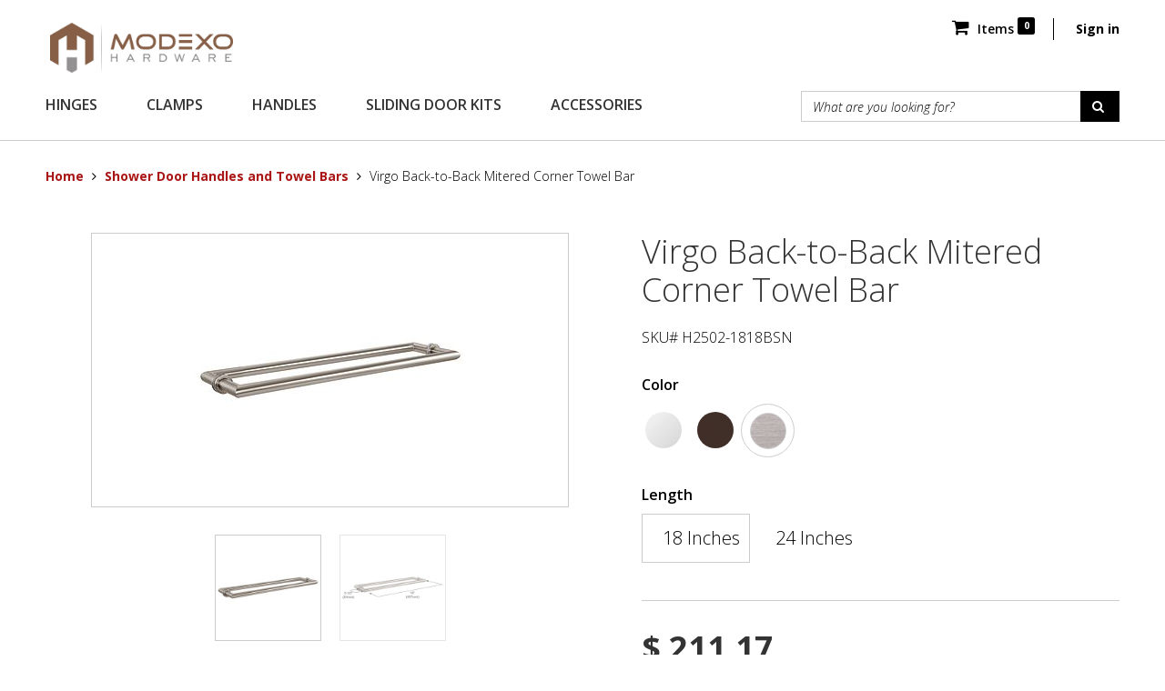

--- FILE ---
content_type: text/html; charset=utf-8
request_url: https://www.modexo.com/shop/product/virgo-back-to-back-mitered-corner-towel-bar-6150?category=62
body_size: 7777
content:

  
        <!DOCTYPE html>
        <html lang="en-US" data-website-id="7" data-oe-company-name="Modexo">
            <head>
                <meta charset="utf-8"/>
                <meta http-equiv="X-UA-Compatible" content="IE=edge,chrome=1"/>
                <meta name="viewport" content="width=device-width, initial-scale=1, user-scalable=no"/>

                <title>Virgo Back-to-Back Mitered Corner Towel Bar | Modexo</title>
                <link type="image/x-icon" rel="shortcut icon" href="https://d13w6upj9ui0d2.cloudfront.net/web/image/website/7/favicon/"/>

                <script type="text/javascript">
                    var odoo = {
                        csrf_token: "85f716e477a00ec84e3cf36b73bab968134833f0o",
                    };
                </script>

                
            <meta name="generator" content="Odoo"/>

            
            
            <script type="application/ld+json">
            [ {
              "@context" : "http://schema.org",
              "@type" : "WebSite",
              "name" : "Modexo",
              "image" : "https://www.modexo.com/web/image/website/7/website_logo",
              "description" : "Buy Virgo Back-to-Back Mitered Corner Towel Bar from Dulles Glass",
              "url" : "https://www.modexo.com",
            }]
            </script>
            <script type="text/javascript" defer="defer">
                (function(h,o,t,j,a,r){
                h.hj=h.hj||function(){(h.hj.q=h.hj.q||[]).push(arguments)};
                h._hjSettings={hjid:1751959,hjsv:6};
                a=o.getElementsByTagName('head')[0];
                r=o.createElement('script');r.async=1;
                r.src=t+h._hjSettings.hjid+j+h._hjSettings.hjsv;
                a.appendChild(r);
                })(window,document,'https://static.hotjar.com/c/hotjar-','.js?sv=');
            </script>
        
            <meta name="description" content="Buy Virgo Back-to-Back Mitered Corner Towel Bar from Dulles Glass"/>
            

            <meta property="og:title" content="Virgo Back-to-Back Mitered Corner Towel Bar"/>
            <meta property="og:site_name" content="Modexo"/>
            

            
            
                

            <script type="text/javascript">
                

                odoo.session_info = {
                    is_superuser: false,
                    is_system: false,
                    is_frontend: true,
                    translationURL: '/website/translations',
                    is_website_user: true,
                    user_id: 31
                };
            </script>

            <link type="text/css" rel="stylesheet" href="https://d13w6upj9ui0d2.cloudfront.net/web/content/984437-70ad0da/web.assets_common.0.css"/>
            <link type="text/css" rel="stylesheet" href="https://d13w6upj9ui0d2.cloudfront.net/web/content/984438-773d042/website_multi_theme.auto_assets_website_7.0.css"/>
            <link type="text/css" rel="stylesheet" href="https://d13w6upj9ui0d2.cloudfront.net/web/content/984439-773d042/website_multi_theme.auto_assets_website_7.1.css"/>
            
            
            

            <script type="text/javascript" src="https://d13w6upj9ui0d2.cloudfront.net/web/content/984441-70ad0da/web.assets_common.js"></script>
            <script defer="true" type="text/javascript" src="https://d13w6upj9ui0d2.cloudfront.net/web/content/984442-773d042/website_multi_theme.auto_assets_website_7.js"></script>
            
            
            
        
            
                
                
                    <link rel="canonical" href="https://www.modexo.com/shop/product/virgo-back-to-back-mitered-corner-towel-bar-6150"/>
                
                
            
        
            <link type="text/css" rel="stylesheet" href="https://d13w6upj9ui0d2.cloudfront.net/web/content/437779-5020a04/theme_modexo.assets_frontend.0.css"/>
            <script defer="true" type="text/javascript" src="https://d13w6upj9ui0d2.cloudfront.net/web/content/437780-5020a04/theme_modexo.assets_frontend.js"></script>
        
                <noscript id="o_animate-no-js_fallback">
                    <style type="text/css">
                        .o_animate{
                        /* If no js - force elements rendering */
                        visibility:visible;

                        /* If browser support css animations support - reset animation */
                        -webkit-animation-name: none-dummy;
                        animation-name: none-dummy;
                        }
                    </style>
                </noscript>
            
                <style type="text/css">
                    .overlayjs_display{
                        display:none;
                    }
                </style>

                <noscript id="noscript-js_fallback_custom">
                    <style type="text/css">
                        .overlayjs_style{
                            position: fixed;
                            top: 0;
                            right: 0;
                            bottom: 0;
                            left: 0;
                            background-color:#000;
                            opacity: .75;
                            z-index: 9999999;
                        }
                        .overlayjs_display{
                            display:block;
                        }
                        .warning_content{
                            position: fixed;top: 50%;left: 25%;
                        }
                    </style>
                </noscript>
            
            
            <style>
                #graph_header .navbar .navbar-nav > li > a, #graph_header_affix .navbar .navbar-nav > li > a {
    text-transform: uppercase;
    color: #555555;
    font-weight: 600;
    opacity: auto;
font-family: roboto-regular;
margin-top: 5px;
font-size: 14px;
}

.cs-font{
font-family: OpenSans-Regular;
    text-transform: uppercase;
}

@media screen and (max-width: 991px) {
    #graph_header .navbar .navbar-nav > li > a, #graph_header_affix .navbar .navbar-nav > li > a {font-size: 12px;}

}


@media screen and (min-width: 430px){
.mobile-img{
 display: none;
}
}

@media screen and (min-width: 992px) {
    #graph_header .navbar .navbar-nav > li > a, #graph_header_affix .navbar .navbar-nav > li > a {font-size: 16px;}

}

@media screen and (max-width: 430px){
   #myCarousel1518112776179{
        display: none;
   }

#mobile-not{
     display: none;
 }
}

#search-boxx{
  float: right;
margin-top: 0;
padding-top: 0;
}

#search-container{
  margin-top: 5px;
 margin-bottom: 15px;
}

header a.navbar-brand.logo img {
    margin-top: 5px;
margin-left: 5px;
    height: auto;
}

.mobile-img{
    margin-top: 24px;
}

body{
font-family: 'Open Sans';
}

h1, h2, h3, h4, h5, h6, .h1, .h2, .h3, .h4, .h5, .h6{
font-family: 'Open Sans' !important;
}

p, span{
font-family: 'Open Sans';
}

#ppBody{
font-family: 'Open Sans';
}

            </style>
        
            <meta name="mobile-web-app-capable" content="yes"/>
        </head>
            <body>
                
            
        
            
        
        
            
            
                
            
        
        
    
    
            
            
        
            
            
        

            
            
        
            <div class="overlayjs_display overlayjs_style">
                <div class="warning_content">
                    <h1 style="color:white;">Please enable <b>javascript</b> & refresh the page.</h1>
                    <h4 style="color:white;"><a href="https://support.google.com/chrome/answer/114662?hl=en">Here is how you can enable it.</a></h4>
                </div>
            </div>
        <div id="wrapwrap" class="">
                
        <header>
            <div class="container-fluid">
                <div class="header-top">
                    <div class="logo">
                        <a href="/" class="navbar-brand logo">
                            <span alt="Modexo" title="Modexo"><img src="https://d13w6upj9ui0d2.cloudfront.net/web/image/website/7/website_logo?unique=cff220f" class="img img-responsive" alt="Modexo"/></span>
                            
                        </a>
                    </div>
                    <div class="auth-links">
                        <ul>
                            
                            <li>
                                <a href="/shop/cart">
                                    <i class="fa fa-shopping-cart"></i>
                                    Items
                                    <sup class="my_cart_quantity label label-primary">0</sup>
                                </a>
                            </li>
                            <li>
                                <a href="/web/login">
                                    <b>Sign in</b>
                                </a>
                            </li>
                            
                        </ul>
                    </div>
                    <div class="clearfix"></div>
                </div>
                <div class="header-bottom">
                    <div class="navbar-custom">
                        <nav class="navbar" role="navigation">
                            <div class="navbar-header" data-toggle="collapse" data-target="#navbarTop">
                                <button type="button" class="navbar-toggle">
                                    <span class="icon-bar"></span>
                                    <span class="icon-bar"></span>
                                    <span class="icon-bar"></span>
                                </button>
                                <a href="/" class="navbar-brand visible-xs">
                                    <span alt="Modexo" title="Modexo"><img src="https://d13w6upj9ui0d2.cloudfront.net/web/image/website/7/website_logo?unique=cff220f" class="img img-responsive" alt="Modexo"/></span>
                                    
                                </a>
                            </div>
                            <div class="collapse navbar-collapse" id="navbarTop">
                                <ul class="nav navbar-nav navbar-left" id="bottom_menu">
                                    
                                        
    <li>
        <a href="/shop/category/modexo-hinges-59">
            <span>HINGES</span>
        </a>
    </li>
    

                                    
                                        
    <li>
        <a href="/shop/category/modexo-clamps-60">
            <span>CLAMPS</span>
        </a>
    </li>
    

                                    
                                        
    <li>
        <a href="/shop/category/modexo-handles-towel-bars-62">
            <span>HANDLES</span>
        </a>
    </li>
    

                                    
                                        
    <li>
        <a href="/shop/category/modexo-sliding-shower-door-kits-63">
            <span>SLIDING DOOR KITS</span>
        </a>
    </li>
    

                                    
                                        
    <li>
        <a href="/shop/category/modexo-accessories-64">
            <span>ACCESSORIES</span>
        </a>
    </li>
    

                                    
                                </ul>
                            </div>
                        </nav>
                    </div>
                    <div class="searchbox">
                        
        <form class="pull-right" role="search" method="get" action="/shop">
            <div class="input-group">
                <div class="oe_search">
                    <input type="text" name="search" class="form-control" placeholder="What are you looking for?" value=""/>
                </div>
                <span class="input-group-btn">
                    <button class="btn btn-default" type="submit">
                        <i class="fa fa-search"></i>
                    </button>
                </span>
            </div>
        </form>
    
                    </div>
                    
                        <input type="hidden" id="website_cdn_url" value="https://d13w6upj9ui0d2.cloudfront.net"/>
                    
                    <div class="clearfix"></div>
                </div>
            </div>
        </header>
    
        <main>
                    
    
    <script type="application/ld+json">
                
                {
                    "@context": "http://schema.org",
                    "@type": "Product",
                    "name": "Virgo Back-to-Back Mitered Corner Towel Bar",
                    "image": "https://www.modexo.com/web/image/product.template/6150/image",
                    "description": "",
                    "brand": {
                        "@type": "Modexo",
                        "logo": "https://www.modexo.com/web/image/website/7/website_logo"
                    },
                    "offers": {
                        "@type": "Offer",
                        "price": "211.17000000000002",
                    }
                }

            </script>

            <div itemscope="itemscope" itemtype="http://schema.org/Product" id="wrap" class="js_sale ecom-zoomable zoomodoo-hover">
                <section id="product_detail" class="mt8 oe_website_sale ">

                    <div class="page-breadcrumbs">
                        <div class="container-fluid">
                            <ol class="breadcrumb">
                                <li>
                                    <a href="/">Home</a>
                                </li>
                                
                                    
                                        <li>
                                            <a href="/shop/category/modexo-handles-towel-bars-62">Shower Door Handles and Towel Bars</a>
                                        </li>
                                    
                                
                                <li class="active">
                                    <span>Virgo Back-to-Back Mitered Corner Towel Bar</span>
                                </li>
                            </ol>
                            <div id="website_published_button" class="col-sm-3"></div>
                            <div class="col-sm-3 text-right">
                                
        
        <div class="hidden btn-group">
            
            <a href="#" class="dropdown-toggle btn btn-default" data-toggle="dropdown">
                Public Price v2 (Modexo)
                <span class="caret"></span>
            </a>
            <ul class="dropdown-menu" role="menu">
                
            </ul>
        </div>
    
                            </div>
                        </div>
                    </div>

                    <div class="product-detail-container">
                        <div class="container-fluid">
                            <div class="product-detail">
                                <div class="row">
                                    <div class="col-sm-6">
                                        
                                        

                                        
                                        

                                        

                                        
                                            <div class="product-carousel">
                                                <div class="slider slider-for mainslider">
                                                    <div id="carousel-inner">
                                                        <div class="imagebox item" itemprop="image"><img src="https://d13w6upj9ui0d2.cloudfront.net/web/image/product.product/25719/image_optimized?unique=0a4ddaa" class="img img-responsive product_detail_img js_variant_img" alt="Virgo Back-to-Back Mitered Corner Towel Bar" data-zoom="1" data-zoom-image="/web/image/product.product/25719/image_optimized?unique=0a4ddaa"/></div>
                                                    </div>
                                                </div>
                                                <div class="slider slider-nav mainslider">
                                                    <div id="carousel-indicators">
                                                        <div class="imagebox item" itemprop="image"><img src="https://d13w6upj9ui0d2.cloudfront.net/web/image/product.product/25719/image_optimized?unique=0a4ddaa" class="img img-responsive product_detail_img js_variant_img" alt="Virgo Back-to-Back Mitered Corner Towel Bar"/></div>
                                                    </div>
                                                </div>
                                            </div>
                                        

                                        <div class="product-specification oe_structure">
                                            
                                            
                                        </div>
                                    </div>
                                    <div class="col-sm-6" id="product_details">
                                        <div class="product-title">
                                            <h1 itemprop="name">Virgo Back-to-Back Mitered Corner Towel Bar</h1>
                                        </div>

                                        <span itemprop="url" style="display:none;">https://www.modexo.com/shop/product/virgo-back-to-back-mitered-corner-towel-bar-6150</span>
                                        
                                        <form action="/shop/cart/update" class="js_add_cart_variants" method="POST" data-attribute_value_ids="[[25719, [84, 326], 211.17000000000002, 0.0, True], [25717, [77, 326], 210.99, 0.0, True], [25718, [83, 326], 218.55, 0.0, True], [25722, [84, 328], 250.98000000000002, 0.0, True], [25720, [77, 328], 250.77, 0.0, True], [25721, [83, 328], 258.42, 0.0, True], [26689, [418, 328], 0.0, 0.0, False]]">
                                            <input type="hidden" name="csrf_token" value="b2cc8c97255ffbf8b0841dbaee5724c933050457o1769285444"/>
                                            <div class="js_product">
                                                <div class="product-sku">
                                                    
                                                </div>
                                                <div id="product-no-stock">Temporarily Out of Stock</div>

                                                
                                                    <input type="hidden" class="product_id" name="product_id" value="0"/>
                                                    
        
        
        
        
        <span class="js_add_cart_variants" data-attribute_value_ids="[[25719, [84, 326], 211.17000000000002, 0.0, true], [25717, [77, 326], 210.99, 0.0, true], [25718, [83, 326], 218.55, 0.0, true], [25722, [84, 328], 250.98000000000002, 0.0, true], [25720, [77, 328], 250.77, 0.0, true], [25721, [83, 328], 258.42, 0.0, true], [26689, [418, 328], 0.0, 0.0, false]]">
            
                
                

                

                
                    <div class="att_step product-finish" data-step="1">
                        <p>
                            <span>Color</span>
                            <span class="att-name att-name-col"></span>
                        </p>
                        <ul class="list-inline">

                            
                                <li class="js_attribute_value   ">
                                    <a href="#" class="color_switch" data-toggle="tooltip" data-name="Polished Chrome" title="Polished Chrome">
                                        <label style="background-image: url(https://d13w6upj9ui0d2.cloudfront.net/web/image/product.attribute.value/77/image?unique=00a9143); background-color: " class="css_attribute_color active">
                                            <input type="radio" style="visibility:hidden;" data-name="Polished Chrome" class="js_variant_change" name="attribute-6150-22" value="77" title="Polished Chrome"/>
                                        </label>
                                    </a>
                                </li><li class="js_attribute_value   ">
                                    <a href="#" class="color_switch" data-toggle="tooltip" data-name="Oil Rubbed Bronze" title="Oil Rubbed Bronze">
                                        <label style="background-image: url(https://d13w6upj9ui0d2.cloudfront.net/web/image/product.attribute.value/83/image?unique=00a9143); background-color: " class="css_attribute_color active">
                                            <input type="radio" style="visibility:hidden;" data-name="Oil Rubbed Bronze" class="js_variant_change" name="attribute-6150-22" value="83" title="Oil Rubbed Bronze"/>
                                        </label>
                                    </a>
                                </li><li class="js_attribute_value active  ">
                                    <a href="#" class="color_switch" data-toggle="tooltip" data-name="Brushed Nickel" title="Brushed Nickel">
                                        <label style="background-image: url(https://d13w6upj9ui0d2.cloudfront.net/web/image/product.attribute.value/84/image?unique=00a9143); background-color: " class="css_attribute_color active">
                                            <input type="radio" style="visibility:hidden;" data-name="Brushed Nickel" class="js_variant_change" checked="checked" name="attribute-6150-22" value="84" title="Brushed Nickel"/>
                                        </label>
                                    </a>
                                </li><li class="js_attribute_value   ">
                                    <a href="#" class="color_switch" data-toggle="tooltip" data-name="Polished Nickel" title="Polished Nickel">
                                        <label style="background-image: url(https://d13w6upj9ui0d2.cloudfront.net/web/image/product.attribute.value/418/image?unique=00a9143); background-color: " class="css_attribute_color active">
                                            <input type="radio" style="visibility:hidden;" data-name="Polished Nickel" class="js_variant_change" name="attribute-6150-22" value="418" title="Polished Nickel"/>
                                        </label>
                                    </a>
                                </li>
                            


                        </ul>
                    </div>
                

                

                
                
            
                
                

                
                    <div class="att_step product-strength" data-step="2">
                        <p>
                            <span>Length</span>
                        </p>
                        <ul class="radioswitch">

                            
                                
                                    <li style="margin: 0;padding-left: 10px;" class="form-group js_attribute_value">
                                        <input type="radio" style="vertical-align: top; margin-right: 10px;" data-id="Length" data-name="18 Inches" id="18 Inches" class="js_variant_change" checked="checked" name="attribute-6150-45" value="326"/>
                                        <label for="18 Inches">
                                            18 Inches
                                        </label>

                                    </li>
                                
                                    <li style="margin: 0;padding-left: 10px;" class="form-group js_attribute_value">
                                        <input type="radio" style="vertical-align: top; margin-right: 10px;" data-id="Length" data-name="24 Inches" id="24 Inches" class="js_variant_change" name="attribute-6150-45" value="328"/>
                                        <label for="24 Inches">
                                            24 Inches
                                        </label>

                                    </li>
                                

                            


                        </ul>
                    </div>

                

                

                

                
                
            
        </span>
    
                                                

                                                <div class="product-separator"></div>
                                                <div class="product-price">
                                                    
      <div itemprop="offers" itemscope="itemscope" itemtype="http://schema.org/Offer" class="product_price mt16">
          <h4 class="oe_price_h4 css_editable_mode_hidden">
              <span data-oe-type="monetary" data-oe-expression="compute_currency(product.website_public_price)" class="text-danger oe_default_price" style="display: none;">$ <span class="oe_currency_value">0.00</span></span>
              <b data-oe-type="monetary" data-oe-expression="product.website_price" class="oe_price" style="white-space: nowrap;" id="product-variant-price">$ <span class="oe_currency_value">211.17</span></b>
              <span itemprop="price" style="display:none;">211.17000000000002</span>
              <span itemprop="priceCurrency" style="display:none;">USD</span>
          </h4>
          <h4 class="css_non_editable_mode_hidden decimal_precision" data-precision="2">
            <span>$ <span class="oe_currency_value">0.00</span></span>
          </h4>
          <h4 class="hidden oe_not_available bg-warning">Product not available</h4>
      </div>
    
                                                </div>
                                                <div class="product-quantity">
                                                    <p class="css_not_available_msg bg-danger" style="padding: 15px;">
                                                        This combination does not exist.
                                                    </p>
                                                    <div class="row">
                                                        <div class="col-xs-3" contenteditable="false">
                                                            <input type="number" class="form-control" id="quantity" name="add_qty" step="1" min="1" value="1"/>
                                                        </div>
                                                        <div class="col-xs-9">
                                                            <a id="add_to_cart" type="submit" class="btn js_check_product">
                                                                Add to Cart
                                                            </a>
            
        
                                                        </div>
                                                    </div>
                                                </div>
                                                <div class="product-separator"></div>
                                                <div class="product-info">
                                                    <div class="o_not_editable">
                                                        <p>Our Virgo glass shower door handles are the perfect blend of style, convenience, and functionality for your glass shower. With their sleek and modern back-to-back tubular mitered corner design, the Virgo handles offer both high-visibility and a secure grip for effortless shower entry and exit. Crafted to be used with monolithic tempered glass, these handles ensure exceptional strength and durability. The measurements provided are based on the distance between the center points of the handle posts, allowing for precise installation and a balanced appearance. Compatible with glass thicknesses ranging from 1/4" (6 mm) to 1/2" (12 mm), these handles offer versatility for various glass shower configurations.Transform your glass shower experience with Virgo glass shower door handles, combining style and practicality in one elegant solution. Color Finish: Polished Nickel</p>
                                                    </div>
                                                </div>
                                            </div>
                                        </form>
                                    </div>
                                    <div class="col-sm-12 oe_structure" style="width:100%">
                                    </div>
                                    
                                </div>
                            </div>
                        </div>
                    </div>
                </section>
            </div>
        
                </main>
                
        <footer>
            <div class="container-fluid">
                <div class="row">
                    <div class="col-sm-3">
                        <div class="footer-links">
                            <ul>
                                <li>
                                    <a href="/">Home</a>
                                </li>
                                <li>
                                    <a href="/aboutus">About Us</a>
                                </li>
                                <li>
                                    <a href="/terms-conditions">Terms & Conditions</a>
                                </li>
                                <li>
                                    <a href="/shipping-returns">Shipping & Returns</a>
                                </li>
                                <li>
                                    <a href="/privacy-policy">Privacy Policy</a>
                                </li>
                            </ul>
                        </div>
                    </div>
                    <div class="col-sm-4">
                        <div class="footer-address">
                            <div class="footer-links mb15">
                                <ul>
                                    <li>
                                        <a href="/contactus">Contact Us</a>
                                    </li>
                                </ul>
                            </div>
                            <p>
                                <i class="fa fa-phone"></i>
                                <a href="tel:866-424-4850">866-424-4850</a>
                            </p>
                            <p>
                                <i class="fa fa-envelope"></i>
                                <a href="mailto:info@modexo.com">info@modexo.com</a>
                            </p>
                        </div>
                    </div>
                    <div class="col-sm-5">
                        <div class="footer-newsletter">
                            
        <h5>Sign Up for our Newsletter</h5>
        <div class="input-group js_subscribe hidden" data-list-id="1" data-subscribe="off" style="">
            <input type="email" name="email" class="js_subscribe_email form-control" placeholder="your email..."/>
            <span class="input-group-btn">
                <button class="btn btn-primary js_subscribe_btn o_default_snippet_text">
                    <i class="fa fa-send"></i>
                </button>
                <a href="#" class="btn btn-success js_subscribed_btn hidden o_default_snippet_text" disabled="disabled">Thanks
                </a>
            </span>
            <div class="alert alert-success hidden o_default_snippet_text pull-right">
                Thanks for your subscription!
            </div>
        </div>
    
                        </div>
                        <div class="footer-social">
                            <ul>
                                
                                <li>
                                    <a target="_blank" href="https://www.facebook.com/modexohardware">
                                        <i class="fa fa-facebook-f"></i>
                                    </a>
                                </li>
                                
                                
                                
                                
                            </ul>
                        </div>
                    </div>
                    <div class="col-sm-12">
                        <div class="footer-copyright">
                            <span>Modexo</span>
                            © 2026 All Rights Reserved
                        </div>
                    </div>
                </div>
            </div>
        </footer>
    
        </div>
                
                    <script>
                        
            

            
                
            
                document.addEventListener("DOMContentLoaded", function(event) {
                    

                    odoo.define('im_livechat.livesupport', function (require) {
            
                    });
                });
            
        
                    </script>
                
            
        <script id="tracking_code">
            (function(i,s,o,g,r,a,m){i['GoogleAnalyticsObject']=r;i[r]=i[r]||function(){
            (i[r].q=i[r].q||[]).push(arguments)},i[r].l=1*new Date();a=s.createElement(o),
            m=s.getElementsByTagName(o)[0];a.async=1;a.src=g;m.parentNode.insertBefore(a,m)
            })(window,document,'script','//www.google-analytics.com/analytics.js','ga');

            ga('create', _.str.trim('UA-2872291-5'), 'auto');
            ga('send','pageview');
        </script>
    
        
            </body>
        </html>
    
    


--- FILE ---
content_type: text/html; charset=utf-8
request_url: https://www.modexo.com/product/info/25719
body_size: 618
content:
{"default_code": "SKU# H2502-1818BSN", "qty_avbl": 53.0, "description": "Our Virgo glass shower door handles are the perfect blend of style, convenience, and functionality for your glass shower. With their sleek and modern back-to-back tubular mitered corner design, the Virgo handles offer both high-visibility and a secure grip for effortless shower entry and exit.\nCrafted to be used with monolithic tempered glass, these handles ensure exceptional strength and durability. The measurements provided are based on the distance between the center points of the handle posts, allowing for precise installation and a balanced appearance. Compatible with glass thicknesses ranging from 1/4\" (6 mm) to 1/2\" (12 mm), these handles offer versatility for various glass shower configurations.Transform your glass shower experience with Virgo glass shower door handles, combining style and practicality in one elegant solution. Color Finish: Brushed Nickel\n", "product_available": 1}

--- FILE ---
content_type: text/css
request_url: https://d13w6upj9ui0d2.cloudfront.net/web/content/437779-5020a04/theme_modexo.assets_frontend.0.css
body_size: 9240
content:
@import url(https://fonts.googleapis.com/css?family=Open+Sans:300,300i,400,400i,600,600i,700,700i,800,800i);

/* /theme_modexo/static/src/skins/minimal/minimal.css defined in bundle 'theme_modexo.assets_frontend' */
 .icheckbox_minimal, .iradio_minimal{display: inline-block; *display: inline; vertical-align: middle; margin: 0; padding: 0; width: 18px; height: 18px; background: url(/theme_modexo/static/src/skins/minimal/minimal.png) no-repeat; border: none; cursor: pointer;} .icheckbox_minimal{background-position: 0 0;} .icheckbox_minimal.hover{background-position: -20px 0;} .icheckbox_minimal.checked{background-position: -40px 0;} .icheckbox_minimal.disabled{background-position: -60px 0; cursor: default;} .icheckbox_minimal.checked.disabled{background-position: -80px 0;} .iradio_minimal{background-position: -100px 0;} .iradio_minimal.hover{background-position: -120px 0;} .iradio_minimal.checked{background-position: -140px 0;} .iradio_minimal.disabled{background-position: -160px 0; cursor: default;} .iradio_minimal.checked.disabled{background-position: -180px 0;} @media (-o-min-device-pixel-ratio: 5/4), (-webkit-min-device-pixel-ratio: 1.25), (min-resolution: 120dpi), (min-resolution: 1.25dppx){.icheckbox_minimal, .iradio_minimal{background-image: url(/theme_modexo/static/src/skins/minimal/minimal@2x.png); -webkit-background-size: 200px 20px; background-size: 200px 20px;}} 

/* /theme_modexo/static/src/css/flexslider.css defined in bundle 'theme_modexo.assets_frontend' */
 .flex-container a:active, .flexslider a:active, .flex-container a:focus, .flexslider a:focus{outline: none;} .slides, .flex-control-nav, .flex-direction-nav{margin: 0; padding: 0; list-style: none; z-index: 10;} @font-face{font-family: 'flexslider-icon'; src:url('/theme_modexo/static/src/css/../fonts/flexslider-icon.eot'); src:url('/theme_modexo/static/src/css/../fonts/flexslider-icon.eot?#iefix') format('embedded-opentype'), url('/theme_modexo/static/src/css/../fonts/flexslider-icon.woff') format('woff'), url('/theme_modexo/static/src/css/../fonts/flexslider-icon.ttf') format('truetype'), url('/theme_modexo/static/src/css/../fonts/flexslider-icon.svg#flexslider-icon') format('svg'); font-weight: normal; font-style: normal;} .flexslider{margin: 0; padding: 0;} .flexslider .slides > li{display: none; -webkit-backface-visibility: hidden;} .flexslider .slides img{width: 100%; display: block;} .flex-pauseplay span{text-transform: capitalize;} .slides:after{content: "\0020"; display: block; clear: both; visibility: hidden; line-height: 0; height: 0;} html[xmlns] .slides{display: block;} * html .slides{height: 1%;} .no-js .slides > li:first-child{display: block;} .flexslider{margin: 0; position: relative; zoom: 1;} .flex-viewport{max-height: 2000px; -webkit-transition: all 1s ease; -moz-transition: all 1s ease; -o-transition: all 1s ease; transition: all 1s ease;} .loading .flex-viewport{max-height: 300px;} .flexslider .slides{zoom: 1;} .carousel li{margin-right: 5px;} .flex-direction-nav{*height: 0;} .flex-direction-nav a{display: block; width: 40px; height: 40px; margin: -20px 0 0; position: absolute; top: 50%; z-index: 10; overflow: hidden; opacity: 0; cursor: pointer; color: rgba(0,0,0,0.8); text-shadow: 1px 1px 0 rgba(255,255,255,0.3); -webkit-transition: all .3s ease; -moz-transition: all .3s ease; transition: all .3s ease;} .flex-direction-nav .flex-prev{left: -50px;} .flex-direction-nav .flex-next{right: -50px; text-align: right;} .flexslider:hover .flex-prev{opacity: 0.7; left: 10px;} .flexslider:hover .flex-next{opacity: 0.7; right: 10px;} .flexslider:hover .flex-next:hover, .flexslider:hover .flex-prev:hover{opacity: 1;} .flex-direction-nav .flex-disabled{opacity: 0!important; filter:alpha(opacity=0); cursor: default;} .flex-direction-nav a:before{font-family: "flexslider-icon"; font-size: 40px; display: inline-block; content: '\f001';} .flex-direction-nav a.flex-next:before{content: '\f002';} .flex-pauseplay a{display: block; width: 20px; height: 20px; position: absolute; bottom: 5px; left: 10px; opacity: 0.8; z-index: 10; overflow: hidden; cursor: pointer; color: #000;} .flex-pauseplay a:before{font-family: "flexslider-icon"; font-size: 20px; display: inline-block; content: '\f004';} .flex-pauseplay a:hover{opacity: 1;} .flex-pauseplay a.flex-play:before{content: '\f003';} .flex-control-nav{width: 100%; position: absolute; bottom: -40px; text-align: center;} .flex-control-nav li{margin: 0 6px; display: inline-block; zoom: 1; *display: inline;} .flex-control-paging li a{width: 11px; height: 11px; display: block; background: #666; background: rgba(0,0,0,0.5); cursor: pointer; text-indent: -9999px; -webkit-border-radius: 20px; -moz-border-radius: 20px; -o-border-radius: 20px; border-radius: 20px; -webkit-box-shadow: inset 0 0 3px rgba(0,0,0,0.3); -moz-box-shadow: inset 0 0 3px rgba(0,0,0,0.3); -o-box-shadow: inset 0 0 3px rgba(0,0,0,0.3); box-shadow: inset 0 0 3px rgba(0,0,0,0.3);} .flex-control-paging li a:hover{background: #333; background: rgba(0,0,0,0.7);} .flex-control-paging li a.flex-active{background: #000; background: rgba(0,0,0,0.9); cursor: default;} .flex-control-thumbs{margin: 5px 0 0; position: static; overflow: hidden;} .flex-control-thumbs li{width: 25%; float: left; margin: 0;} .flex-control-thumbs img{width: 100%; display: block; opacity: .7; cursor: pointer;} .flex-control-thumbs img:hover{opacity: 1;} .flex-control-thumbs .flex-active{opacity: 1; cursor: default;} @media screen and (max-width: 860px){.flex-direction-nav .flex-prev{opacity: 1; left: 10px;}.flex-direction-nav .flex-next{opacity: 1; right: 10px;}} 

/* /theme_modexo/static/src/css/slick.css defined in bundle 'theme_modexo.assets_frontend' */
 .slick-slider{position: relative; display: block; box-sizing: border-box; -webkit-user-select: none; -moz-user-select: none; -ms-user-select: none; user-select: none; -webkit-touch-callout: none; -khtml-user-select: none; -ms-touch-action: pan-y; touch-action: pan-y; -webkit-tap-highlight-color: transparent;} .slick-list{position: relative; display: block; overflow: hidden; margin: 0; padding: 0;} .slick-list:focus{outline: none;} .slick-list.dragging{cursor: pointer; cursor: hand;} .slick-slider .slick-track, .slick-slider .slick-list{-webkit-transform: translate3d(0, 0, 0); -moz-transform: translate3d(0, 0, 0); -ms-transform: translate3d(0, 0, 0); -o-transform: translate3d(0, 0, 0); transform: translate3d(0, 0, 0);} .slick-track{position: relative; top: 0; left: 0; display: block; margin-left: auto; margin-right: auto;} .slick-track:before, .slick-track:after{display: table; content: '';} .slick-track:after{clear: both;} .slick-loading .slick-track{visibility: hidden;} .slick-slide{display: none; float: left; height: 100%; min-height: 1px;} [dir='rtl'] .slick-slide{float: right;} .slick-slide img{display: block;} .slick-slide.slick-loading img{display: none;} .slick-slide.dragging img{pointer-events: none;} .slick-initialized .slick-slide{display: block;} .slick-loading .slick-slide{visibility: hidden;} .slick-vertical .slick-slide{display: block; height: auto; border: 1px solid transparent;} .slick-arrow.slick-hidden{display: none;} 

/* /theme_modexo/static/src/css/slick-theme.css defined in bundle 'theme_modexo.assets_frontend' */
@charset 'UTF-8'; .slick-loading .slick-list{background: #fff url('/theme_modexo/static/src/css/../images/ajax-loader.gif') center center no-repeat;} @font-face{font-family: 'slick'; font-weight: normal; font-style: normal; src: url('/theme_modexo/static/src/css/../fonts/slick.eot'); src: url('/theme_modexo/static/src/css/../fonts/slick.eot?#iefix') format('embedded-opentype'), url('/theme_modexo/static/src/css/../fonts/slick.woff') format('woff'), url('/theme_modexo/static/src/css/../fonts/slick.ttf') format('truetype'), url('/theme_modexo/static/src/css/../fonts/slick.svg#slick') format('svg');} .slick-prev, .slick-next{font-size: 0; line-height: 0; position: absolute; top: 50%; display: block; width: 20px; height: 20px; padding: 0; -webkit-transform: translate(0, -50%); -ms-transform: translate(0, -50%); transform: translate(0, -50%); cursor: pointer; color: transparent; border: none; outline: none; background: transparent;} .slick-prev:hover, .slick-prev:focus, .slick-next:hover, .slick-next:focus{color: transparent; outline: none; background: transparent;} .slick-prev:hover:before, .slick-prev:focus:before, .slick-next:hover:before, .slick-next:focus:before{opacity: 1;} .slick-prev.slick-disabled:before, .slick-next.slick-disabled:before{opacity: .25;} .slick-prev:before, .slick-next:before{font-family: 'slick'; font-size: 20px; line-height: 1; opacity: .75; color: white; -webkit-font-smoothing: antialiased; -moz-osx-font-smoothing: grayscale;} .slick-prev{left: -25px;} [dir='rtl'] .slick-prev{right: -25px; left: auto;} .slick-prev:before{content: '←';} [dir='rtl'] .slick-prev:before{content: '→';} .slick-next{right: -25px;} [dir='rtl'] .slick-next{right: auto; left: -25px;} .slick-next:before{content: '→';} [dir='rtl'] .slick-next:before{content: '←';} .slick-dotted.slick-slider{margin-bottom: 30px;} .slick-dots{position: absolute; bottom: -25px; display: block; width: 100%; padding: 0; margin: 0; list-style: none; text-align: center;} .slick-dots li{position: relative; display: inline-block; width: 20px; height: 20px; margin: 0 5px; padding: 0; cursor: pointer;} .slick-dots li button{font-size: 0; line-height: 0; display: block; width: 20px; height: 20px; padding: 5px; cursor: pointer; color: transparent; border: 0; outline: none; background: transparent;} .slick-dots li button:hover, .slick-dots li button:focus{outline: none;} .slick-dots li button:hover:before, .slick-dots li button:focus:before{opacity: 1;} .slick-dots li button:before{font-family: 'slick'; font-size: 6px; line-height: 20px; position: absolute; top: 0; left: 0; width: 20px; height: 20px; content: '•'; text-align: center; opacity: .25; color: black; -webkit-font-smoothing: antialiased; -moz-osx-font-smoothing: grayscale;} .slick-dots li.slick-active button:before{opacity: .75; color: black;} 

/* /theme_modexo/static/src/css/style.css defined in bundle 'theme_modexo.assets_frontend' */
  *{margin: 0; padding: 0;} body, html, form, fieldset, ul, li{margin: 0; padding: 0; outline: none; font-weight: 300; border: 0;} form, fieldset{width: 100%;} img{border: 0;} a{border: 0; outline: 0; color: #333;} ul{list-style: none;} a > i.fa:hover, a > i.fa:focus, a, a:hover, a:focus{border: 0; outline: none; text-decoration: none;} a > i.fa:hover, a > i.fa:focus, a:hover, a:focus{color: #aa1515;} a:hover{text-decoration: underline;} a:focus, input:focus{outline: none; background: none;} a > i.fa:hover, a > i.fa:focus{-webkit-transition: all ease; -webkit-transition-delay: 0.75s; -moz-transition: all ease 0.75s; -o-transition: all ease 0.75s; transition: all ease 0.75s;} .dropdown-menu > .active > a, .dropdown-menu > .active > a:hover, .dropdown-menu > .active > a:focus{background-color: #fff !important;} .page-breadcrumbs .breadcrumb li, .page-breadcrumbs .breadcrumb li a{font-size: 14px !important;} body{font-family: 'Open Sans',sans-serif; font-size: 14px; font-weight: 300; line-height: 22px; color: #000000; background: #ffffff; text-rendering: optimizeLegibility; -webkit-backface-visibility: hidden;} .container{width: 100% !important; max-width: 1170px !important;} img{max-width: 100%; height: auto; vertical-align: bottom;} a{-webkit-transition: all ease; -webkit-transition-delay: 0.75s; -moz-transition: all ease 0.75s; -o-transition: all ease 0.75s; transition: all ease 0.75s;} h1, h2, h3, h4, h5, h6{margin: 0; padding: 0;} h1{font-size: 36px; font-weight: 300; line-height: 42px; color: #333333;} h2{font-size: 28px; font-weight: 300; line-height: 30px; color: #747577;} h2.h1{font-size: 36px; line-height: 42px; color: #333333;} h4{font-size: 18px; font-weight: 700; line-height: 24px; color: #333333;} h5{font-size: 16px; font-weight: 700; line-height: 18px; color: #333333;} .btn{padding: 10px 30px; text-transform: uppercase; letter-spacing: 4px; color: #ffffff !important; background: #000000 !important; border: 1px solid #000000 !important; border-radius: 0px; font-size: 16px !important;} .input-group-btn > .btn{padding: 6px 30px;} .btn:hover{color: #ffffff; background: #747577 !important; border: 1px solid #747577 !important;} .pb50{padding-bottom: 50px;} .mb50{margin-bottom: 50px;} .mb15{margin-bottom: 15px !important;} .pb16{padding-bottom: 16px;} .ml15{margin-left: 15px;} .mr15{margin-right: 15px;} .oe_login_buttons a{display: block; clear: both; margin-top: 15px; color: #000 !important; font-weight: bold;} .oe_login_buttons a:hover{color: #aa1515 !important;} .label-primary{background-color: #000;} .breadcrumb a{color: #aa1515 !important; font-weight: bold;} .breadcrumb a:hover{text-decoration: underline;} .display-inline-block{display: inline-block;} .mt10{margin-top: 10px;} header{width: 100%; padding: 20px 35px; border-bottom: 1px solid #cccccc;} header .header-top{width: 100%; margin: 0 0 30px 0;} header .header-top .logo{float: left;} header .header-top .auth-links{float: right;} header .header-top .auth-links ul li{display: inline-block; padding: 0 20px; border-right: 1px solid #000000; vertical-align: middle;} header .header-top .auth-links ul li:first-child{padding-left: 0px;} header .header-top .auth-links ul li:last-child{padding-right: 0px; border-right: none;} header .header-top .auth-links ul li a{font-size: 14px; font-weight: 600; line-height: 24px; color: #000000;} header .header-top .auth-links ul li a i{display: inline-block; margin: 0 5px 0 0; font-size: 20px;} .nav > li > a:hover, header .header-top .auth-links ul li a:hover{color: #aa1515; text-decoration: underline !important;} header .header-bottom{width: 100%;} header .header-bottom .navbar-custom{float: left;} header .header-bottom .navbar-custom .navbar{margin: 0; padding: 0; min-height: inherit; border: none; border-radius: 0px; z-index: 999;} header .header-bottom .navbar-custom .navbar .navbar-header{cursor: pointer;} header .header-bottom .navbar-custom .navbar .navbar-nav, header .header-bottom .navbar-custom .navbar .navbar-nav > li{float: none; display: inline-block; *display: inline; *zoom: 1; vertical-align: top;} header .header-bottom .navbar-custom .navbar ul.navbar-nav{margin: 0; padding: 0;} header .header-bottom .navbar-custom .navbar ul.navbar-nav > li{margin: 0; padding: 0; background: none;} header .header-bottom .navbar-custom .navbar ul.navbar-nav > li > a{display: block; margin: 0 25px; padding: 0; line-height: 30px; font-size: 16px; font-weight: 600; color: #333333; box-shadow: none; border-radius: 0; background: none;} header .header-bottom .navbar-custom .navbar ul.navbar-nav > li.active > a, header .header-bottom .navbar-custom .navbar ul.navbar-nav > li:hover > a{color: #aa1515; background: none;} header .header-bottom .navbar-custom .navbar ul.navbar-nav > li:first-child > a{margin-left: 0px;} header .header-bottom .navbar-custom .navbar ul.navbar-nav > li:last-child > a{margin-right: 0px;} header .header-bottom .navbar-custom .navbar ul.navbar-nav > li.dropdown > a .caret{display: none; position: absolute; right: 15px; top: 50%; border-top: 8px dashed; border-top: 8px solid\9; border-right: 8px solid transparent; border-left: 8px solid transparent; -webkit-transform: translateY(-50%); transform: translateY(-50%);} header .header-bottom .navbar-custom .navbar .dropdown-menu{top: 180%; min-width: 300px; margin: 0; padding: 30px; background: #ffffff; border: 1px solid #cccccc; border-radius: 0px;} header .header-bottom .navbar-custom .navbar .dropdown-menu > li > a{margin: 0 0 15px 0; padding: 0px; font-size: 16px; font-weight: 600; color: #aa1515;} header .header-bottom .navbar-custom .navbar .dropdown-menu > li:last-child > a{margin: 0;} header .header-bottom .navbar-custom .navbar .dropdown-menu > li > a:hover{text-decoration: underline; background: none;} header .header-bottom .navbar-custom .navbar .navbar-collapse{padding: 0; border: none;} header .header-bottom .navbar-custom .navbar .navbar-collapse, header .header-bottom .navbar-custom .navbar .navbar-form{border: 0; padding: 0; box-shadow: none;} header .header-bottom .navbar-custom .navbar .navbar-toggle{margin: 7px 0 0 0; background: none; border: 2px solid #875f47;} header .header-bottom .navbar-custom .navbar .navbar-toggle .icon-bar{background: #875f47;} header .header-bottom .navbar-custom .navbar .navbar-toggle:hover, header .header-bottom .navbar-custom .navbar .navbar-toggle:focus{background: none;} header .header-bottom .navbar-custom .navbar .navbar-toggle:hover .icon-bar, header .header-bottom .navbar-custom .navbar .navbar-toggle:focus .icon-bar{background: #875f47;} header .header-bottom .navbar-custom .navbar .navbar-brand{font-size: 0px; font-weight: 400; padding: 0;} header .header-bottom .navbar-custom .navbar .navbar-brand img{height: 50px;} header .header-bottom .searchbox{float: right; max-width: 350px !important; width: 350px !important;} header .header-bottom .searchbox .form-control{border: 1px solid #cccccc; box-shadow: none; color: #000;} header .header-bottom .searchbox .form-control::-moz-placeholder{font-style: italic; color: #000; opacity: 1;} header .header-bottom .searchbox .form-control:-ms-input-placeholder{font-style: italic; color: #000;} header .header-bottom .searchbox .form-control::-webkit-input-placeholder{font-style: italic; color: #000;} header .header-bottom .searchbox .btn{padding: 6px 12px; color: #ffffff; background: #000000; border: 1px solid #000000; border-radius: 0px;} header a.navbar-brand.logo{padding: 0;} header a.navbar-brand.logo img{height: 55px !important;} .bb1{border-bottom: 1px solid rgb(227, 227, 227);} .pb20{padding-bottom: 20px} header .header-top .auth-links ul.dropdown-menu li{padding: 0; border-right: none; width: 100%;} .slider-container{display: block; width: 100%;} .slider-container .flex-container{position: relative; overflow: hidden;} .slider-container .flexslider .slides > li{width: 100%; height: 100%; display: none; -webkit-backface-visibility: hidden;} .slider-container .flex-caption{display: none; position: absolute; top: 20%; left: 0; width: 100%;} .slider-container .flex-caption .info{width: 50%; padding: 0 85px;} .slider-container .flex-caption .info h1, .slider-container .flex-caption .info h2.h1{padding: 0 0 20px 0; font-weight: 300; line-height: 1.25; color: #ffffff;} .slider-container .flex-control-nav{position: absolute; left: 0; bottom: 0; width: 100%; height: 12px; margin: 0 0 15px 0; text-align: center;} .slider-container .flex-control-nav li{display: inline-block; margin: 0 10px 0 0;} .slider-container .flex-control-nav li:last-child{margin-right: 0px;} .slider-container .flex-control-nav li a{display: inline-block; width: 12px; height: 12px; margin: 0; padding: 0; text-indent: -999em; text-decoration: none; cursor: pointer; background: transparent; border: 2px solid #ffffff; border-radius: 50%;} .slider-container .flex-control-nav li a:hover{text-decoration: underline;} .slider-container .flex-control-nav li a.flex-active{background: #ffffff;} .slider-container .loader{background: black url(/theme_modexo/static/src/css/../images/loader.gif) no-repeat 50% 50%; position: absolute; top: 0; bottom: 0; left: 0; right: 0; z-index: 10000;} .home-welcome-container{width: 100%; padding: 60px 85px;} .home-welcome-container .home-welcome{width: 100%; text-align: center;} .home-featured-products-container{width: 100%; padding: 0 85px 30px 85px;} .home-featured-products-container .home-featured-products{width: 100%; text-align: center;} .home-featured-products-container .home-featured-products .products-title{margin: 0 0 30px 0;} .home-featured-products-container .home-featured-products .product-item{position: relative; width: 100%; margin: 0 0 30px 0;} .home-featured-products-container .home-featured-products .product-item img{width: 100%;} .home-featured-products-container .home-featured-products .product-item .info{position: absolute; top: 50%; left: 0; width: 100%; -webkit-transform: translateY(-50%); transform: translateY(-50%);} .home-featured-products-container .home-featured-products .product-item .info span{display: block; width: 100%; margin: 0 0 45px 0; font-size: 36px; font-weight: 700; color: #ffffff;} .home-our-experts-container{width: 100%; padding: 0 85px 80px 85px;} .home-our-experts-container .home-our-experts{width: 100%;} .home-our-experts-container .home-our-experts .experts-title{margin: 0 0 60px 0;} .home-our-experts-container .home-our-experts .experts-btn{margin: 0 0 60px 0; text-align: right;} .home-our-experts-container .home-our-experts .experts-info{width: 100%;} .home-our-experts-container .home-our-experts .experts-info p{margin: 0; font-size: 16px; line-height: 30px;} .home-our-experts-container .home-our-experts .experts-info a{font-weight: 600; color: #aa1515;} .page-breadcrumbs{width: 100%; padding: 20px 35px 50px 35px;} .page-breadcrumbs .breadcrumb{margin: 0; padding: 0; background: none;} .page-breadcrumbs .breadcrumb li, .page-breadcrumbs .breadcrumb li a{font-size: 12px; color: #000000;} .page-breadcrumbs .breadcrumb > li+li:before{padding: 0 5px; font-family: "FontAwesome"; content: "\f105"; color: #000000;} .product-listing-container{width: 100%; padding: 0 35px 20px 35px;} .product-listing-container .product-filtering{width: 100%; margin: 0 0 30px 0;} .product-listing-container .product-filtering .panel-group{margin: 0;} .product-listing-container .product-filtering .panel{padding: 0; margin: 0 0 20px 0; border: none; background: none; box-shadow: none;} .product-listing-container .product-filtering .panel .panel-heading{display: block; width: 100%; padding: 0 0 20px 0; margin: 0; background: none; border: none; border-bottom: 1px solid #e1e1e1; border-radius: 0px;} .product-listing-container .product-filtering .panel .panel-heading .panel-title a{position: relative; display: block; width: 100%; font-size: 18px; font-weight: 600; line-height: 24px; color: #333333; text-decoration: none;} .product-listing-container .product-filtering .panel .panel-heading .panel-title a:hover{text-decoration: underline;} .product-listing-container .product-filtering .panel .panel-heading .panel-title a:before{position: absolute; top: 0; right: 25px; font-family: "FontAwesome"; font-size: 11px; font-weight: 300; line-height: 24px; content: "\f068"; color: #333333;} .product-listing-container .product-filtering .panel .panel-heading .panel-title a.collapsed:before{content: "\f067";} .product-listing-container .product-filtering .panel .panel-body{padding: 0; margin: 20px 0 0 0; border: none; background: none;} .product-listing-container .product-filtering .panel .panel-body .checkbox{margin: 0 0 10px 0; padding-left: 40px;} .product-listing-container .product-filtering .panel .panel-body .radio, .product-listing-container .product-filtering .panel .panel-body .radio label, .product-listing-container .product-filtering .panel .panel-body .checkbox label, .product-listing-container .product-filtering .panel .panel-body .checkbox label > span{font-size: 16px; font-weight: bold !important; color: #aa1515; margin-bottom: 10px;} .product-listing-container .product-filtering .panel .panel-body .checkbox:last-child{margin: 0;} .product-listing-container .product-listing{width: 100%; padding: 0 0 0 20px;} .product-listing-container .product-listing .product-title{width: 100%; margin: 0 0 50px 0;} .product-listing-container .product-listing .product-sorting .form-group{margin: 0 0 20px 0;} .product-listing-container .product-listing .product-sorting label{font-weight: 300; line-height: 34px; margin-right: 15px;} .product-listing-container .product-listing .product-items{width: 100%;} .product-listing-container .product-listing .product-items .item{width: 100%; margin: 0 0 50px 0;} .product-listing-container .product-listing .product-items .item .item-image{position: relative; width: 100%; height: 300px; margin: 0 0 10px 0; text-align: center; border: 1px solid #e1e1e1; overflow: hidden;} .product-listing-container .product-listing .product-items .item .item-image .item-image-inner{position: absolute; top: 50%; left: 0; width: 100%; height: auto; -webkit-transform: translateY(-50%); transform: translateY(-50%);} .product-listing-container .product-listing .product-items .item .item-image .item-image-inner a{display: block; width: 100%;} .product-listing-container .product-listing .product-items .item .item-image .item-image-inner img{max-height: 300px;} .product-listing-container .product-listing .product-items .item .item-swatches{margin: 0 0 10px 0; height: 33px;} .product-listing-container .product-listing .product-items .item .item-swatches ul li{display: inline-block; margin: 0 5px 0 0;} .product-listing-container .product-listing .product-items .item .item-swatches a{display: inline-block; padding: 5px; border: 1px solid transparent;} .product-listing-container .product-listing .product-items .item .item-swatches a.selected{border: 1px solid #e1e1e1;} .product-listing-container .product-listing .product-items .item .item-info{width: 100%;} .product-listing-container .product-listing .product-items .item .item-info .product-name{display: block; width: 100%; height: 75px; margin: 0 0 5px 0; font-size: 18px; font-weight: 600; line-height: 24px; color: #333333; overflow: hidden;} .product-listing-container .product-listing .product-items .item .item-info .product-sku{display: block; width: 100%; margin: 0 0 10px 0; text-transform: uppercase;} .product-listing-container .product-listing .product-items .item .item-info .product-price{display: block; width: 100%; text-transform: uppercase;} .product-listing-container .product-listing .product-pagination{width: 100%; margin: 0 0 50px 0; text-align: right;} .product-listing-container .product-listing .product-pagination .pagination{margin: 0;} .product-listing-container .product-listing .product-pagination .pagination > li > a, .product-listing-container .product-listing .product-pagination .pagination > li > span{font-size: 16px; font-weight: 600; color: #333333; background: none; border: none; border-radius: 0px;} .pagination > li.active a{color: #aa1515 !important;} .product-listing-container .product-listing .product-info{width: 100%; margin: 0 0 60px 0;} .product-listing-container .product-listing .product-info p{margin: 0 0 30px 0;} @media handheld, only screen and (max-width: 767px){.product-title h1{margin-top: 50px;}} .product-detail-container{width: 100%; padding: 0 85px 20px 85px;} Product Det .product-detail-container .product-detail{width: 100%; margin: 0 0 30px 0;} .product-detail-container .product-detail .product-carousel{width: 100%; margin: 0 0 30px 0;} .product-detail-container .product-detail .product-carousel .slider-for{margin: 0 0 30px 0;} .product-detail-container .product-detail .product-carousel .slider-for > div{border: 1px solid #cccccc;} .product-detail-container .product-detail .product-carousel .slider-nav{margin: 0 -10px;} .product-detail-container .product-detail .product-carousel .slider-nav .slick-slide{opacity: 0.5; outline: none;} .product-detail-container .product-detail .product-carousel .slider-nav .slick-current{opacity: 1.0} .product-detail-container .product-detail .product-carousel .slider-nav .slick-slide .imagebox{margin: 0 10px; border: 1px solid #cccccc; cursor: pointer;} .product-detail-container .product-detail .product-carousel .slider-nav .slick-prev{left: -30px; height: 30px; width: 30px; line-height: 30px;} .product-detail-container .product-detail .product-carousel .slider-nav .slick-next{right: -30px; height: 30px; width: 30px; line-height: 30px;} .product-detail-container .product-detail .product-carousel .slider-nav .slick-prev:before, .product-detail-container .product-detail .product-carousel .slider-nav .slick-next:before{display: block; height: 30px; width: 30px; line-height: 30px; font-family: "FontAwesome"; font-size: 20px; color: #333333; opacity: 1.0;} .product-detail-container .product-detail .product-carousel .slider-nav .slick-prev:before{content:"\f104";} .product-detail-container .product-detail .product-carousel .slider-nav .slick-next:before{content:"\f105";} .product-detail-container .product-detail .product-specification{width: 100%; margin: 0 0 15px 0;} .product-detail-container .product-detail .product-specification .table-responsive{margin: 0;} .product-detail-container .product-detail .product-specification .table{border: 1px solid #e1e1e1;} .product-detail-container .product-detail .product-specification .table th{padding: 10px 20px; font-weight: 700; text-align: center; border: 1px solid #e1e1e1;} .product-detail-container .product-detail .product-specification .table td{padding: 20px; text-align: center; border: 1px solid #e1e1e1;} .product-detail-container .product-detail .product-specification .table td a{font-weight: 600; color: #aa1515;} .product-detail-container .product-detail .product-title{padding: 0 0 20px 30px;} .product-detail-container .product-detail .product-sku{padding: 0 0 30px 30px; font-size: 16px; text-transform: uppercase;} .product-detail-container .product-detail .product-finish{padding: 0 0 30px 30px;} .product-detail-container .product-detail .product-finish p{margin: 0 0 10px 0; font-size: 16px;} .product-detail-container .product-detail .product-finish span{display: inline-block; padding: 0 10px 0 0; font-weight: 600;} .product-detail-container .product-detail .product-finish ul li{display: inline-block; padding-left: 0px; padding-right: 0px;} .product-detail-container .product-detail .product-finish ul li a{display: inline-block; padding: 7.5px; border: 1px solid transparent; border-radius: 50%;} .product-detail-container .product-detail .product-finish ul li label{cursor: pointer;} .product-detail-container .product-detail .product-finish ul li a img{width: 40px; border-radius: 50%;} .product-detail-container .product-detail .product-finish ul li .modexo_switch{width: 40px; height: 40px; border-radius: 50%; background-size: cover; margin: 0;} .product-detail-container .product-detail .product-finish ul li a.active{border: 1px solid #cccccc;} .product-detail-container .product-detail .product-finish ul li.active{border: 1px solid #cccccc; border-radius: 50%;} .product-detail-container .product-detail .product-finish ul li.active.unique, .product-detail-container .product-detail .product-finish ul li.unique{border: none;} .product-detail-container .product-detail .product-finish ul li.active.unique a, .product-detail-container .product-detail .product-finish ul li.unique a, .product-detail-container .product-detail .product-finish ul li.active.unique label, .product-detail-container .product-detail .product-finish ul li.unique label{cursor: pointer;} .product-detail-container .product-detail .product-strength{padding: 0 0 40px 30px;} .product-detail-container .product-detail .product-strength p{margin: 0 0 10px 0; font-size: 16px;} .product-detail-container .product-detail .product-strength span{display: inline-block; padding: 0 10px 0 0; font-weight: 600;} .product-detail-container .product-detail .product-strength ul li{display: inline-block;} .product-detail-container .product-detail .product-strength ul li a{display: inline-block; padding: 12px; font-size: 20px; color: #333333; border: 1px solid transparent;} .product-detail-container .product-detail .product-strength ul li.active{border: 1px solid #cccccc;} .product-detail-container .product-detail .product-strength ul li.active.unique{border: 1px solid #cccccc;} .product-detail-container .product-detail .product-strength ul li.active.unique label{padding-left: 0px; cursor: pointer;} #product_detail #product_details .product_price h4{border-top: none !important;} .technical-downloads{margin-bottom: 20px; margin-top: 50px; font-size: 18px; font-weight: 600;} .css_attribute_color{border: none; border-radius: 50%; height: 40px; width: 40px; margin-bottom: 0 !important;} .css_attribute_color.active{border: 1px solid #cccccc;} .radioswitch li{display: inline-block;} .radioswitch input{visibility:hidden;} .radioswitch label{cursor: pointer; display: inline-block; font-size: 20px; padding: 12px; font-weight: 100; margin-left: -25px;} .radioswitch input:checked + label{display: inline-block; font-size: 20px; padding: 12px; font-weight: 100; margin-left: -25px;} .oe_price_h4{font-size: 36px; font-weight:200;} .att-name{font-weight:200;} #product_detail #product_details:before{background-color: transparent !important;} .product-detail-container .product-detail .product-separator{width: 100%; height: 1px; margin: 0 0 40px 30px; background: #cccccc;} .product-detail-container .product-detail .product-price{padding: 0 0 30px 30px; font-size: 36px;} .product-detail-container .product-detail .product-quantity{padding: 0 0 40px 30px;} .product-detail-container .product-detail .product-quantity .form-control{height: 42px; padding: 10px 0 10px 20px; border: 1px solid #000000; border-radius: 0px;} .product-detail-container .product-detail .product-info{padding: 0 0 50px 30px;} .product-detail-container .product-detail .product-info p{margin: 0 0 40px 0;} .product-detail-container .product-detail .product-info ul{margin: 0 0 40px 0;} .product-detail-container .product-detail .product-info ul li{display: block; padding: 0 0 0 20px;} .product-detail-container .product-detail .product-info ul li:before{float: left; margin: 0 7px 0 -20px; font-family: "FontAwesome"; font-size: 8px; content: "\f111"; color: #333333;} .product-detail-container .product-detail .product-info ul.list-links{} .product-detail-container .product-detail .product-info ul.list-links li{display: block; width: 100%;} .product-detail-container .product-detail .product-info ul.list-links li a{font-weight: 600; color: #aa1515;} .product-detail-container .product-detail .product-separator-alt{width: 100%; height: 1px; margin: 0 0 30px 0; background: #cccccc;} .product-detail-container .product-detail .product-detail-carousel{padding: 0 0 60px 0;} .product-detail-container .product-detail .product-detail-carousel .product-detail-carousel-title{margin: 0 0 30px 0; text-align: center;} .product-detail-container .product-detail .product-detail-carousel .slider-list-carousel{margin: 0 -15px;} .product-detail-container .product-detail .product-detail-carousel .slider-list-carousel .item{margin: 0 15px;} .product-detail-container .product-detail .product-detail-carousel .slider-list-carousel .item .item-image{position: relative; width: 100%; height: 300px; margin: 0 0 10px 0; text-align: center; border: 1px solid #e1e1e1; overflow: hidden;} .product-detail-container .product-detail .product-detail-carousel .slider-list-carousel .item .item-image .item-image-inner{position: absolute; top: 50%; left: 0; width: 100%; height: auto; -webkit-transform: translateY(-50%); transform: translateY(-50%);} .product-detail-container .product-detail .product-detail-carousel .slider-list-carousel .item .item-swatches{margin: 0 0 10px 0;} .product-detail-container .product-detail .product-detail-carousel .slider-list-carousel .item .item-swatches ul li{display: inline-block; margin: 0 5px 0 0;} .product-detail-container .product-detail .product-detail-carousel .slider-list-carousel .item .item-swatches a{display: inline-block; padding: 5px; border: 1px solid transparent;} .product-detail-container .product-detail .product-detail-carousel .slider-list-carousel .item .item-swatches a.selected{border: 1px solid #e1e1e1;} .product-detail-container .product-detail .product-detail-carousel .slider-list-carousel .slider-list-carousel .item .item-info{width: 100%;} .product-detail-container .product-detail .product-detail-carousel .slider-list-carousel .item .item-info .product-name{display: block; width: 100%; margin: 0 0 10px 0; font-size: 18px; font-weight: 600; line-height: 24px; color: #333333;} .product-detail-container .product-detail .product-detail-carousel .slider-list-carousel .item .item-info .product-sku{display: block; width: 100%; margin: 0 0 10px 0; padding: 0; font-size: 14px; text-transform: uppercase; line-height: 24px;} .product-detail-container .product-detail .product-detail-carousel .slider-list-carousel .item .item-info .product-price{display: block; width: 100%; padding: 0; font-size: 14px; text-transform: uppercase; line-height: 24px;} .product-detail-container .product-detail .product-detail-carousel .slider-list-carousel .slick-prev{left: -30px; height: 30px; width: 30px; line-height: 30px;} .product-detail-container .product-detail .product-detail-carousel .slider-list-carousel .slick-next{right: -30px; height: 30px; width: 30px; line-height: 30px;} .product-detail-container .product-detail .product-detail-carousel .slider-list-carousel .slick-prev:before, .product-detail-container .product-detail .product-detail-carousel .slider-list-carousel .slick-next:before{display: block; height: 30px; width: 30px; line-height: 30px; font-family: "FontAwesome"; font-size: 24px; color: #333333; opacity: 1.0;} .product-detail-container .product-detail .product-detail-carousel .slider-list-carousel .slick-prev:before{content:"\f104";} .product-detail-container .product-detail .product-detail-carousel .slider-list-carousel .slick-next:before{content:"\f105";} .radioswitch input:checked + label{padding: 15px 10px; margin-bottom: 0;} footer{width: 100%; padding: 30px 35px; border-top: 1px solid #cccccc;} footer .footer-links{width: 100%; margin: 0 0 30px 0;} footer .footer-links ul li{width: 100%;} footer .footer-links ul li a{display: block; width: 100%; font-size: 16px; font-weight: 600; line-height: 30px; color: #333333;} footer .footer-links ul li a:hover{color: #aa1515;} footer .footer-address{width: 100%; margin: 0 0 30px 0;} footer .footer-address h5{margin: 0 0 10px 0;} footer .footer-address p{margin: 0 0 5px 0;} footer .footer-address p:last-child{margin: 0;} footer .footer-address p i{display: inline-block; width: 30px; height: 30px; font-size: 20px; line-height: 30px;} footer .footer-address p span{display: inline-block; line-height: 30px; color: #555555;} .contact-address p i, footer .footer-address p i{-webkit-transition: all ease;Footer -webkit-transition-delay: 0.75s; -moz-transition: all ease 0.75s; -o-transition: all ease 0.75s; transition: all ease 0.75s;} .contact-address p a, footer .footer-address p a{color: #333333;} .contact-address p:hover, .contact-address p a:hover, footer .footer-address p:hover, footer .footer-address p a:hover{color: #aa1515;} footer .footer-newsletter{width: 100%; margin: 0 0 20px 0; text-align: right;} footer .footer-newsletter h5{margin: 0 0 20px 0;} footer .footer-newsletter .form-control::-moz-placeholder{font-style: italic; color: #bbbbbb; opacity: 1;} footer .footer-newsletter .form-control:-ms-input-placeholder{font-style: italic; color: #bbbbbb;} footer .footer-newsletter .form-control::-webkit-input-placeholder{font-style: italic; color: #bbbbbb;} footer .footer-newsletter .btn{padding: 6px 12px; color: #ffffff; background: #000000; border: 1px solid #000000; border-radius: 0px;} footer .footer-social{width: 100%; margin: 0 0 30px 0; text-align: right;} footer .footer-social ul li{display: inline-block; margin: 0 10px 0 0;} footer .footer-social ul li:last-child{margin: 0;} footer .footer-social ul li a{font-size: 20px; color: #000000;} footer .footer-copyright{width: 100%; text-align: center; color: #555555;} .input-group .btn{font-size: 14px !important;} @media handheld, only screen and (min-width: 1170px){.input-group .js_subscribe_email.form-control{width: 80%; float: right;}} @media handheld, only screen and (min-width: 1400px){.input-group .js_subscribe_email.form-control{width: 70%; float: right;}} @media handheld, only screen and (min-width: 1700px){.input-group .js_subscribe_email.form-control{width: 50%; float: right;}} @media only screen and (max-width: 1050px){header{padding: 20px 0;}.slider-container .flex-caption .info{width: 50%; padding: 0;}.home-welcome-container{padding: 60px 0;}.home-featured-products-container{padding: 0 0 30px 0;}.home-our-experts-container{padding: 0 0 80px 0;}.page-breadcrumbs{padding: 15px 0;}.product-listing-container{padding: 15px 0;}.product-detail-container{padding: 15px 0;}.product-detail-container .product-detail .product-carousel .slider-nav .slick-prev, .product-detail-container .product-detail .product-detail-carousel .slider-list-carousel .slick-prev{left: 11px; background: #333333; z-index: 999;}.product-detail-container .product-detail .product-detail-carousel .slider-list-carousel .slick-prev{left: 15px;}.product-detail-container .product-detail .product-carousel .slider-nav .slick-next, .product-detail-container .product-detail .product-detail-carousel .slider-list-carousel .slick-next{right: 9px; background: #333333; z-index: 999;}.product-detail-container .product-detail .product-detail-carousel .slider-list-carousel .slick-next{right: 15px;}.product-detail-container .product-detail .product-carousel .slider-nav .slick-prev:before, .product-detail-container .product-detail .product-carousel .slider-nav .slick-next:before, .product-detail-container .product-detail .product-detail-carousel .slider-list-carousel .slick-prev:before, .product-detail-container .product-detail .product-detail-carousel .slider-list-carousel .slick-next:before{line-height: 24px; color: #ffffff;}.product-detail-container .product-detail .product-title{padding: 0 0 20px 0;}.product-detail-container .product-detail .product-sku{padding: 0 0 30px 0;}.product-detail-container .product-detail .product-finish{padding: 0 0 30px 0;}.product-detail-container .product-detail .product-strength{padding: 0 0 40px 0;}.product-detail-container .product-detail .product-separator{margin: 0 0 40px 0;}.product-detail-container .product-detail .product-price{padding: 0 0 30px 0;}.product-detail-container .product-detail .product-quantity{padding: 0 0 40px 0;}.product-detail-container .product-detail .product-info{padding: 0 0 50px 0;}footer{padding: 30px 0;}} @media only screen and (max-width: 992px){header .header-bottom .navbar-custom .navbar ul.navbar-nav > li > a{margin: 0 15px;}.slider-container .flex-caption .info h1, .slider-container .flex-caption .info h2.h1{font-size: 28px;}.product-listing-container .product-listing{padding: 0;}.product-listing-container .product-listing .product-sorting{width: 64%;}} @media handheld, only screen and (max-width: 767px){h2{font-size: 20px; line-height: 24px;}h4{font-size: 16px; line-height: 20px;}h5{font-size: 14px; line-height: 18px;}header{padding: 15px 0;}header .header-top{margin: 0 0 15px 0;}header .header-top .logo{display: none;}header .header-bottom .navbar-custom{float: none; width: 100%; margin: 0 0 20px 0;}header .header-bottom .navbar-custom .navbar{height: 50px;}header .header-bottom .navbar-custom .navbar .navbar-header{height: 50px;}header .header-bottom .navbar-custom .navbar .navbar-collapse, header .header-bottom .navbar-custom .navbar .navbar-form{background: #875f47;}header .header-bottom .navbar-custom .navbar .nav, header .header-bottom .navbar-custom .navbar .nav > li{display: block;}header .header-bottom .navbar-custom .navbar ul.navbar-nav > li > a, header .header-bottom .navbar-custom .navbar ul.navbar-nav > li.active > a, header .header-bottom .navbar-custom .navbar ul.navbar-nav > li:hover > a{padding: 0 15px; margin: 0; line-height: 45px; text-align: left; color: #ffffff; border-bottom: 1px solid #ffffff;}header .header-bottom .navbar-custom .navbar ul.navbar-nav > li.dropdown > a .caret{display: inline-block;}header .header-bottom .navbar-custom .navbar .dropdown-menu{padding: 15px 30px; background: #875f47; border: none; border-bottom: 1px solid #ffffff;}header .header-bottom .navbar-custom .navbar .dropdown-menu > li > a{color: #ffffff;}header .header-bottom .searchbox{float: none; max-width: inherit; width: 100% !important;}.slider-container .flex-caption{top: 10%;}.slider-container .flex-caption .info{width: 60%;}.slider-container .flex-caption .info h1, .slider-container .flex-caption .info h2.h1{padding: 0 0 10px 0; font-size: 20px;}.slider-container .flex-control-nav{height: 8px; margin: 0 0 10px 0;}.slider-container .flex-control-nav li a{width: 8px; height: 8px;}.home-welcome-container{padding: 30px 0;}.home-featured-products-container{padding: 0;}.home-our-experts-container{padding: 0 0 30px 0;}.home-our-experts-container .home-our-experts .experts-title{margin: 0 0 30px 0; text-align: center;}.home-our-experts-container .home-our-experts .experts-btn{margin: 0 0 30px 0; text-align: center;}.product-listing-container .product-listing .product-title{margin: 0 0 30px 0;}.product-listing-container .product-listing .product-sorting{width: 100%;}.product-listing-container .product-listing .product-items .item{margin: 0 0 30px 0;}footer{padding: 15px 0;}footer .footer-links, footer .footer-address, footer .footer-newsletter, footer .footer-social{text-align: center;}} @media only screen and (max-width: 479px){.slider-container .flex-caption .info{width: 100%;}.slider-container .flex-caption .info h1, .slider-container .flex-caption .info h2.h1{padding: 0 0 5px 0; font-size: 18px;}.slider-container .flex-caption .info .btn{padding: 3px 6px; font-size: 10px;}} .oe_signup_form{max-width: 600px; margin-top: 0;} .oe_signup_form .form-group{margin-bottom: 30px;} .oe_signup_form h1{margin-bottom: 50px;} @media handheld, only screen and (max-width: 767px){.oe_signup_form{padding: 15px;}} .oe_login_form{max-width: 400px; margin-top: 0;} .oe_login_form .form-group{margin-bottom: 30px;} .oe_login_form h1{margin-bottom: 50px;} @media handheld, only screen and (max-width: 767px){.oe_login_form{padding: 15px;}} .oe_reset_password_form{max-width: 400px; margin-top: 0;} .oe_reset_password_form .form-group{margin-bottom: 30px;} .oe_reset_password_form h1{margin-bottom: 50px;} @media handheld, only screen and (max-width: 767px){.oe_reset_password_form{padding: 15px;}} .oe_contactus_form{margin-top: 0;} .oe_contactus_form .form-group{margin-bottom: 30px;} h1.oe_contactus_form{margin-bottom: 30px;} .oe_contactus_form textarea{resize: none;} .contact-address{margin-top: 30px;} .contact-address p i{display: inline-block; width: 30px; height: 30px; font-size: 20px; line-height: 30px;} .contact-address p span{display: inline-block; line-height: 30px; color: #555555;} @media handheld, only screen and (max-width: 767px){.oe_contactus_form{padding: 15px;}} .product-listing-container .product-filtering .panel .panel-body .radio, .product-listing-container .product-filtering .panel .panel-body .radio label, .product-listing-container .product-filtering .panel .panel-body .checkbox label, .product-listing-container .product-filtering .panel .panel-body .checkbox label > span{vertical-align: middle;} .product-listing-container .product-filtering .panel .panel-body .radio label div{margin-right: 10px;} .product-listing-container .product-filtering .panel .panel-body .checkbox label > span{margin-left: 10px;} .whoops{text-align: center;} .whoops h1{font-size: 80px; margin: 80px auto 50px auto;} .whoops h3{font-size: 30px; font-weight: normal; margin-bottom: 50px;} .whoops p{font-size: 16px;} .whoops a{font-weight: bold;} .whoops h1, .whoops h3, .whoops p{color: #747577;} ul.ul-checkout.wizard{width: 100%;} ul.ul-checkout.wizard + div{margin-bottom: 30px !important; clear: both !important;} ul.ul-checkout.wizard li{width: 33%; text-align: center; background: #f1f1f1; color: #b3b3b3; padding: 0 !important;} ul.ul-checkout.wizard li.text-primary{width: 34%;} ul.ul-checkout.wizard li .chevron:before{border-left: 10px solid #f1f1f1;} ul.ul-checkout.wizard li.text-primary{background: #ab1516; color: #fff; font-weight: bold;} ul.ul-checkout.wizard li.text-primary .chevron:before{border-left: 10px solid #ab1516;} ul.ul-checkout.wizard li.checked a, ul.ul-checkout.wizard li.checked{background: #fff !important; color: #444 !important;} ul.ul-checkout.wizard li.checked a:hover, ul.ul-checkout.wizard li.checked .fa-check{color: #ab1516 !important;} ul.ul-checkout.wizard li.checked .fa-check{margin-right: 5px;} ul.ul-checkout.wizard li.checked .chevron:before{border-left: 10px solid #fff;} .oe_cart .btn.btn-primary{font-size: 12px !important; margin: 15px 0 30px 0 !important;} .oe_cart .table-striped > tbody > tr:nth-of-type(odd){background-color: #f8f8f8;} .oe_cart .table-striped img{border: 1px solid #ccc;} .oe_cart .sku{margin-top: 10px; font-size: 11px;} .oe_cart .table-striped{margin-top: 20px !important;} .oe_cart .table-striped > tbody{border-top: 1px solid #ccc;} .oe_cart .table-striped > tbody > tr > td{padding-top: 20px !important; padding-bottom: 20px !important; border: none !important;} .oe_cart .table-striped > tbody > tr > td .fa-times{color: #ab1516 !important;} .oe_cart .table-striped > tbody > tr > td.td-price > div{margin-top: 10px !important;} .oe_cart .table-striped > tbody > tr > td .fa-times{margin-top: 15px !important;} .oe_cart #order_delivery, .oe_cart #order_total_untaxed, .oe_cart #order_total_taxes, .oe_cart #order_total{text-align: right;} .oe_cart #order_delivery, .oe_cart #order_total_untaxed, .oe_cart #order_total_taxes{padding-top: 5px !important; padding-bottom: 5px !important;} .oe_cart #order_delivery span, .oe_cart #order_total_untaxed span, .oe_cart #order_total_taxes span, .oe_cart #order_total span{color: #444 !important;} .oe_cart #order_delivery span, .oe_cart #order_total_untaxed span, .oe_cart #order_total_taxes span{font-size: 16px !important;} .oe_cart #order_total span{font-size: 24px !important;} .oe_cart #order_total hr{padding-top: 10px !important; padding-bottom: 10px !important;} .oe_cart #order_total .col-xs-12.col-sm-6, .oe_cart #coupon_box, .oe_cart .js_cart_lines.row #cart_total{padding-left: 0; padding-right: 0;} .oe_cart #coupon_box form{margin-bottom: 0 !important; max-width: 500px !important;} .oe_cart .js_cart_lines.row, .oe_cart .js_cart_lines.row #cart_total .row{margin: 0 !important;} @media(max-width:767px){.oe_cart #coupon_box form{float: right; clear: both; margin-bottom: 30px !important;}} #shop_sign h2{margin-bottom: 30px;} #shop_sign h3{padding: 10px 30px; font-size: 15px; font-weight: bold;} #shop_sign .oe_signup_form, #shop_sign .oe_login_form{border: 1px solid #ccc; padding: 30px; margin-left: 0px; margin-right: 0px;} #shop_sign .oe_signup_form .col-sm-12, #shop_sign .oe_login_form .col-sm-12{padding: 0;} #shop_sign .oe_signup_form .btn-primary, #shop_sign .oe_login_form .btn-primary{margin: 0 !important;} .oe_website_sale .oe_address_h3{padding: 10px 0px; font-size: 15px; font-weight: bold; margin-left: 15px;} .oe_website_sale .oe_address_form{padding: 30px 15px 15px 15px; margin: 0px 15px 45px 15px;} .oe_website_sale .oe_address_form a.btn-primary{margin-right: 15px !important; margin-bottom: 15px !important;} .oe_checkout .btn-default{font-size: 12px !important;} .oe_checkout .btn.btn-primary{margin: 0 !important;} .oe_checkout .btn.btn-primary.mb32{margin-bottom: 32px !important;} .oe_checkout .btn-link{padding: 10px;} .address-alert{margin-left: 1.5rem; margin-right: 1.5rem;} .product-tab.tabs > ul > li > a, .product-tab.tabs > ul > li.active > a{font-weight: 600 !important; text-decoration: none !important;} .product-tab.tabs > ul > li > a{color: #aa1515 !important; border-color: #cccccc #cccccc #ddd;} .product-tab.tabs > ul > li > a:hover{background-color: #fff;} .product-tab.tabs > ul > li.active > a{color: #000 !important; border: 1px solid #ddd; border-bottom-color: transparent;} .product-tab.tab-content{padding: 30px 30px 1em; border-right: 1px solid #ddd; border-left: 1px solid #ddd; border-bottom: 1px solid #ddd; line-height: 30px;} .product-tab.tab-content a{color: #aa1515;} .product-tab.nav-tabs > li > a{border-color: #ddd; font-weight:600; color: #aa1515; margin-right: 0px;} .product-tab a[href$='.pdf']{background: transparent url(/theme_modexo/static/src/images/icon_pdf.gif) center right no-repeat; padding-right: 18px;} #free-shipping-banner{background: #000; font-size: 14px; font-weight: bold; text-align: center; padding: 10px;} #free-shipping-banner, #free-shipping-banner > a{color: #fff;} #free-shipping-banner > a{text-decoration: underline;} .alert.alert-dark{background-color: #ddd; border-color: #ddd;} label.checkout-label{color: #666;} .checkout-form{border: 1px solid #ccc; padding: 30px; margin-left: 0px; margin-right: 0px;} .no-mr, .oe_website_sale .oe_address_form a.btn-primary.no-mr{margin-right: 0px !important;} .panel .text-muted, .form-control{color: #444;} a.change_address{border: 1px solid #000; color: #000; background: #fff; padding: 5px 10px; font-weight: bold; font-size: 1.2rem;} .dropdown.pull-right.mr4 .dropdown-menu > .active > a{color: #000;} #wrap.o_portal_wrap h3{margin-top: 10px;} #wrap.o_portal_wrap div.panel.panel-default{margin-top: 30px;} 

/* /theme_modexo/static/src/css/modexo_theme.css defined in bundle 'theme_modexo.assets_frontend' */
#wrapwrap > *{display: block;} #wrapwrap > main{height: auto;} footer{background-color: #ffffff;} .color-switch{height:25px; width: 25px; display: inline-block; background-position: center;} .item-swatches a.selected{height: 38px; width: 38px;} .hide-att-val{display:none !important;} #product_details{left: 20px;} a.btn.disabled, fieldset[disabled] a.btn{cursor: not-allowed; pointer-events: all !important;} .slick-slide img{display: inherit;} #product-no-stock{padding: 0 0 30px 30px; font-size: 16px; text-transform: uppercase; color: #aa1515; margin-top: -20px; display:none;} .o_portal_wrap .o_portal_search_panel_fixed_width{padding: 5px; max-width: none;} .hide-att-val{display:none !important;} .css_not_available{display:none !important;} #o_payment_form_pay_top{letter-spacing: 0px !important;} .order-text{margin-left:10px; margin-top:1rem; color: #000000 !important;} #order_total{color: #000000;} .border-0{border:0px;} .d-none{display:none;} .one_kanban{padding-right:0;} .js_edit_address{color: #000000 !important; padding:0; font-weight: 100; background: none !important; border: none !important; letter-spacing: 0px !important; font-size:12px !important;} .fast-checkout-shipping{border:0px; padding: 10px 5px;} .mt10{margin-top: 10rem;} 

/* /theme_modexo/static/src/css/awesome-bootstrap-checkbox.css defined in bundle 'theme_modexo.assets_frontend' */
.checkbox{padding-left: 20px;} .checkbox label{display: inline-block; vertical-align: middle; position: relative; padding-left: 5px;} .checkbox label::before{content: ""; display: inline-block; position: absolute; width: 17px; height: 17px; left: 0; margin-left: -20px; border: 1px solid #cccccc; border-radius: 3px; background-color: #fff; -webkit-transition: border 0.15s ease-in-out, color 0.15s ease-in-out; -o-transition: border 0.15s ease-in-out, color 0.15s ease-in-out; transition: border 0.15s ease-in-out, color 0.15s ease-in-out;} .checkbox label::after{display: inline-block; position: absolute; width: 16px; height: 16px; left: 0; top: 0; margin-left: -20px; padding-left: 3px; padding-top: 1px; font-size: 11px; color: #555555; line-height: 1.4;} .checkbox input[type="checkbox"], .checkbox input[type="radio"]{opacity: 0; z-index: 1; cursor: pointer;} .checkbox input[type="checkbox"]:focus + label::before, .checkbox input[type="radio"]:focus + label::before{outline: thin dotted; outline: none; outline-offset: -2px;} .checkbox input[type="checkbox"]:checked + label::after, .checkbox input[type="radio"]:checked + label::after{font-family: "FontAwesome"; content: "\f00c";} .checkbox input[type="checkbox"]:indeterminate + label::after, .checkbox input[type="radio"]:indeterminate + label::after{display: block; content: ""; width: 10px; height: 3px; background-color: #555555; border-radius: 2px; margin-left: -16.5px; margin-top: 7px;} .checkbox input[type="checkbox"]:disabled, .checkbox input[type="radio"]:disabled{cursor: not-allowed;} .checkbox input[type="checkbox"]:disabled + label, .checkbox input[type="radio"]:disabled + label{opacity: 0.65;} .checkbox input[type="checkbox"]:disabled + label::before, .checkbox input[type="radio"]:disabled + label::before{background-color: #eeeeee; cursor: not-allowed;} .checkbox.checkbox-circle label::before{border-radius: 50%;} .checkbox.checkbox-inline{margin-top: 0;} .checkbox-primary input[type="checkbox"]:checked + label::before, .checkbox-primary input[type="radio"]:checked + label::before{background-color: #337ab7; border-color: #337ab7;} .checkbox-primary input[type="checkbox"]:checked + label::after, .checkbox-primary input[type="radio"]:checked + label::after{color: #fff;} .checkbox-danger input[type="checkbox"]:checked + label::before, .checkbox-danger input[type="radio"]:checked + label::before{background-color: #d9534f; border-color: #d9534f;} .checkbox-danger input[type="checkbox"]:checked + label::after, .checkbox-danger input[type="radio"]:checked + label::after{color: #fff;} .checkbox-info input[type="checkbox"]:checked + label::before, .checkbox-info input[type="radio"]:checked + label::before{background-color: #5bc0de; border-color: #5bc0de;} .checkbox-info input[type="checkbox"]:checked + label::after, .checkbox-info input[type="radio"]:checked + label::after{color: #fff;} .checkbox-warning input[type="checkbox"]:checked + label::before, .checkbox-warning input[type="radio"]:checked + label::before{background-color: #f0ad4e; border-color: #f0ad4e;} .checkbox-warning input[type="checkbox"]:checked + label::after, .checkbox-warning input[type="radio"]:checked + label::after{color: #fff;} .checkbox-success input[type="checkbox"]:checked + label::before, .checkbox-success input[type="radio"]:checked + label::before{background-color: #5cb85c; border-color: #5cb85c;} .checkbox-success input[type="checkbox"]:checked + label::after, .checkbox-success input[type="radio"]:checked + label::after{color: #fff;} .checkbox-primary input[type="checkbox"]:indeterminate + label::before, .checkbox-primary input[type="radio"]:indeterminate + label::before{background-color: #337ab7; border-color: #337ab7;} .checkbox-primary input[type="checkbox"]:indeterminate + label::after, .checkbox-primary input[type="radio"]:indeterminate + label::after{background-color: #fff;} .checkbox-danger input[type="checkbox"]:indeterminate + label::before, .checkbox-danger input[type="radio"]:indeterminate + label::before{background-color: #d9534f; border-color: #d9534f;} .checkbox-danger input[type="checkbox"]:indeterminate + label::after, .checkbox-danger input[type="radio"]:indeterminate + label::after{background-color: #fff;} .checkbox-info input[type="checkbox"]:indeterminate + label::before, .checkbox-info input[type="radio"]:indeterminate + label::before{background-color: #5bc0de; border-color: #5bc0de;} .checkbox-info input[type="checkbox"]:indeterminate + label::after, .checkbox-info input[type="radio"]:indeterminate + label::after{background-color: #fff;} .checkbox-warning input[type="checkbox"]:indeterminate + label::before, .checkbox-warning input[type="radio"]:indeterminate + label::before{background-color: #f0ad4e; border-color: #f0ad4e;} .checkbox-warning input[type="checkbox"]:indeterminate + label::after, .checkbox-warning input[type="radio"]:indeterminate + label::after{background-color: #fff;} .checkbox-success input[type="checkbox"]:indeterminate + label::before, .checkbox-success input[type="radio"]:indeterminate + label::before{background-color: #5cb85c; border-color: #5cb85c;} .checkbox-success input[type="checkbox"]:indeterminate + label::after, .checkbox-success input[type="radio"]:indeterminate + label::after{background-color: #fff;} .radio{padding-left: 20px;} .radio label{display: inline-block; vertical-align: middle; position: relative; padding-left: 5px;} .radio label::before{content: ""; display: inline-block; position: absolute; width: 17px; height: 17px; left: 0; margin-left: -20px; border: 1px solid #cccccc; border-radius: 50%; background-color: #fff; -webkit-transition: border 0.15s ease-in-out; -o-transition: border 0.15s ease-in-out; transition: border 0.15s ease-in-out;} .radio label::after{display: inline-block; position: absolute; content: " "; width: 11px; height: 11px; left: 3px; top: 3px; margin-left: -20px; border-radius: 50%; background-color: #555555; -webkit-transform: scale(0, 0); -ms-transform: scale(0, 0); -o-transform: scale(0, 0); transform: scale(0, 0); -webkit-transition: -webkit-transform 0.1s cubic-bezier(0.8, -0.33, 0.2, 1.33); -moz-transition: -moz-transform 0.1s cubic-bezier(0.8, -0.33, 0.2, 1.33); -o-transition: -o-transform 0.1s cubic-bezier(0.8, -0.33, 0.2, 1.33); transition: transform 0.1s cubic-bezier(0.8, -0.33, 0.2, 1.33);} .radio input[type="radio"]{opacity: 0; z-index: 1; cursor: pointer;} .radio input[type="radio"]:focus + label::before{outline: thin dotted; outline: none; outline-offset: -2px;} .radio input[type="radio"]:checked + label::after{-webkit-transform: scale(1, 1); -ms-transform: scale(1, 1); -o-transform: scale(1, 1); transform: scale(1, 1);} .radio input[type="radio"]:disabled{cursor: not-allowed;} .radio input[type="radio"]:disabled + label{opacity: 0.65;} .radio input[type="radio"]:disabled + label::before{cursor: not-allowed;} .radio.radio-inline{margin-top: 0;} .radio-primary input[type="radio"] + label::after{background-color: #337ab7;} .radio-primary input[type="radio"]:checked + label::before{border-color: #337ab7;} .radio-primary input[type="radio"]:checked + label::after{background-color: #337ab7;} .radio-danger input[type="radio"] + label::after{background-color: #d9534f;} .radio-danger input[type="radio"]:checked + label::before{border-color: #d9534f;} .radio-danger input[type="radio"]:checked + label::after{background-color: #d9534f;} .radio-info input[type="radio"] + label::after{background-color: #5bc0de;} .radio-info input[type="radio"]:checked + label::before{border-color: #5bc0de;} .radio-info input[type="radio"]:checked + label::after{background-color: #5bc0de;} .radio-warning input[type="radio"] + label::after{background-color: #f0ad4e;} .radio-warning input[type="radio"]:checked + label::before{border-color: #f0ad4e;} .radio-warning input[type="radio"]:checked + label::after{background-color: #f0ad4e;} .radio-success input[type="radio"] + label::after{background-color: #5cb85c;} .radio-success input[type="radio"]:checked + label::before{border-color: #5cb85c;} .radio-success input[type="radio"]:checked + label::after{background-color: #5cb85c;} input[type="checkbox"].styled:checked + label:after, input[type="radio"].styled:checked + label:after{font-family: 'FontAwesome'; content: "\f00c";} input[type="checkbox"] .styled:checked + label::before, input[type="radio"] .styled:checked + label::before{color: #fff;} input[type="checkbox"] .styled:checked + label::after, input[type="radio"] .styled:checked + label::after{color: #fff;}

--- FILE ---
content_type: text/plain
request_url: https://www.google-analytics.com/j/collect?v=1&_v=j102&a=937825440&t=pageview&_s=1&dl=https%3A%2F%2Fwww.modexo.com%2Fshop%2Fproduct%2Fvirgo-back-to-back-mitered-corner-towel-bar-6150%3Fcategory%3D62&ul=en-us%40posix&dt=Virgo%20Back-to-Back%20Mitered%20Corner%20Towel%20Bar%20%7C%20Modexo&sr=1280x720&vp=1280x720&_u=IEBAAEABAAAAACAAI~&jid=1797585745&gjid=1386384924&cid=124250641.1769281850&tid=UA-2872291-5&_gid=2138937287.1769281850&_r=1&_slc=1&z=198513565
body_size: -449
content:
2,cG-85RR38CV3V